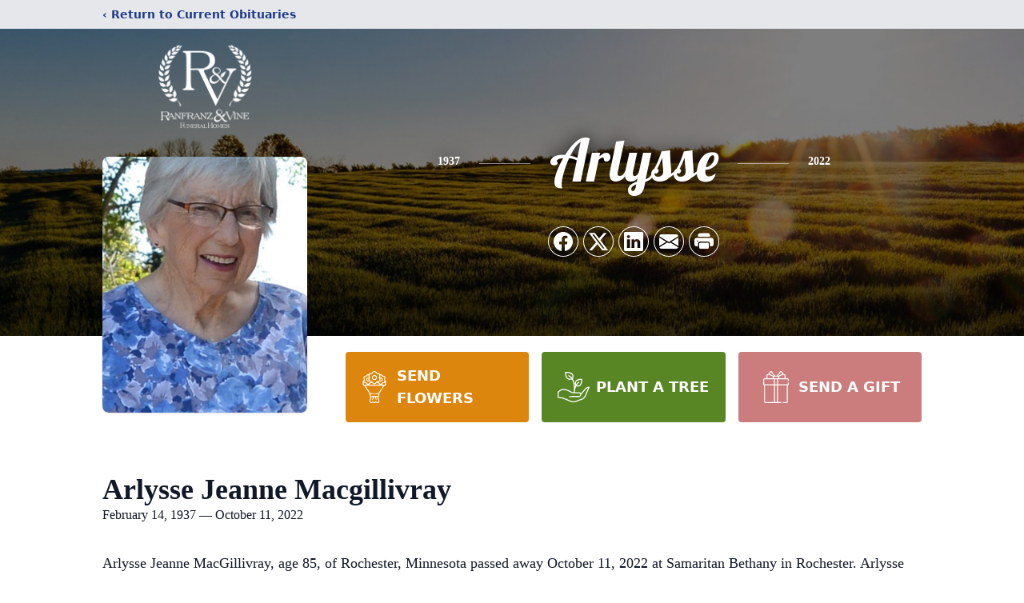

--- FILE ---
content_type: text/html; charset=utf-8
request_url: https://www.google.com/recaptcha/enterprise/anchor?ar=1&k=6LfxDbMfAAAAABWGBf4cestj-wr7XRbK4CC5TI_n&co=aHR0cHM6Ly93d3cucmFuZnJhbnphbmR2aW5lZmguY29tOjQ0Mw..&hl=en&type=image&v=PoyoqOPhxBO7pBk68S4YbpHZ&theme=light&size=invisible&badge=bottomright&anchor-ms=20000&execute-ms=30000&cb=ourg33y6ooc2
body_size: 48774
content:
<!DOCTYPE HTML><html dir="ltr" lang="en"><head><meta http-equiv="Content-Type" content="text/html; charset=UTF-8">
<meta http-equiv="X-UA-Compatible" content="IE=edge">
<title>reCAPTCHA</title>
<style type="text/css">
/* cyrillic-ext */
@font-face {
  font-family: 'Roboto';
  font-style: normal;
  font-weight: 400;
  font-stretch: 100%;
  src: url(//fonts.gstatic.com/s/roboto/v48/KFO7CnqEu92Fr1ME7kSn66aGLdTylUAMa3GUBHMdazTgWw.woff2) format('woff2');
  unicode-range: U+0460-052F, U+1C80-1C8A, U+20B4, U+2DE0-2DFF, U+A640-A69F, U+FE2E-FE2F;
}
/* cyrillic */
@font-face {
  font-family: 'Roboto';
  font-style: normal;
  font-weight: 400;
  font-stretch: 100%;
  src: url(//fonts.gstatic.com/s/roboto/v48/KFO7CnqEu92Fr1ME7kSn66aGLdTylUAMa3iUBHMdazTgWw.woff2) format('woff2');
  unicode-range: U+0301, U+0400-045F, U+0490-0491, U+04B0-04B1, U+2116;
}
/* greek-ext */
@font-face {
  font-family: 'Roboto';
  font-style: normal;
  font-weight: 400;
  font-stretch: 100%;
  src: url(//fonts.gstatic.com/s/roboto/v48/KFO7CnqEu92Fr1ME7kSn66aGLdTylUAMa3CUBHMdazTgWw.woff2) format('woff2');
  unicode-range: U+1F00-1FFF;
}
/* greek */
@font-face {
  font-family: 'Roboto';
  font-style: normal;
  font-weight: 400;
  font-stretch: 100%;
  src: url(//fonts.gstatic.com/s/roboto/v48/KFO7CnqEu92Fr1ME7kSn66aGLdTylUAMa3-UBHMdazTgWw.woff2) format('woff2');
  unicode-range: U+0370-0377, U+037A-037F, U+0384-038A, U+038C, U+038E-03A1, U+03A3-03FF;
}
/* math */
@font-face {
  font-family: 'Roboto';
  font-style: normal;
  font-weight: 400;
  font-stretch: 100%;
  src: url(//fonts.gstatic.com/s/roboto/v48/KFO7CnqEu92Fr1ME7kSn66aGLdTylUAMawCUBHMdazTgWw.woff2) format('woff2');
  unicode-range: U+0302-0303, U+0305, U+0307-0308, U+0310, U+0312, U+0315, U+031A, U+0326-0327, U+032C, U+032F-0330, U+0332-0333, U+0338, U+033A, U+0346, U+034D, U+0391-03A1, U+03A3-03A9, U+03B1-03C9, U+03D1, U+03D5-03D6, U+03F0-03F1, U+03F4-03F5, U+2016-2017, U+2034-2038, U+203C, U+2040, U+2043, U+2047, U+2050, U+2057, U+205F, U+2070-2071, U+2074-208E, U+2090-209C, U+20D0-20DC, U+20E1, U+20E5-20EF, U+2100-2112, U+2114-2115, U+2117-2121, U+2123-214F, U+2190, U+2192, U+2194-21AE, U+21B0-21E5, U+21F1-21F2, U+21F4-2211, U+2213-2214, U+2216-22FF, U+2308-230B, U+2310, U+2319, U+231C-2321, U+2336-237A, U+237C, U+2395, U+239B-23B7, U+23D0, U+23DC-23E1, U+2474-2475, U+25AF, U+25B3, U+25B7, U+25BD, U+25C1, U+25CA, U+25CC, U+25FB, U+266D-266F, U+27C0-27FF, U+2900-2AFF, U+2B0E-2B11, U+2B30-2B4C, U+2BFE, U+3030, U+FF5B, U+FF5D, U+1D400-1D7FF, U+1EE00-1EEFF;
}
/* symbols */
@font-face {
  font-family: 'Roboto';
  font-style: normal;
  font-weight: 400;
  font-stretch: 100%;
  src: url(//fonts.gstatic.com/s/roboto/v48/KFO7CnqEu92Fr1ME7kSn66aGLdTylUAMaxKUBHMdazTgWw.woff2) format('woff2');
  unicode-range: U+0001-000C, U+000E-001F, U+007F-009F, U+20DD-20E0, U+20E2-20E4, U+2150-218F, U+2190, U+2192, U+2194-2199, U+21AF, U+21E6-21F0, U+21F3, U+2218-2219, U+2299, U+22C4-22C6, U+2300-243F, U+2440-244A, U+2460-24FF, U+25A0-27BF, U+2800-28FF, U+2921-2922, U+2981, U+29BF, U+29EB, U+2B00-2BFF, U+4DC0-4DFF, U+FFF9-FFFB, U+10140-1018E, U+10190-1019C, U+101A0, U+101D0-101FD, U+102E0-102FB, U+10E60-10E7E, U+1D2C0-1D2D3, U+1D2E0-1D37F, U+1F000-1F0FF, U+1F100-1F1AD, U+1F1E6-1F1FF, U+1F30D-1F30F, U+1F315, U+1F31C, U+1F31E, U+1F320-1F32C, U+1F336, U+1F378, U+1F37D, U+1F382, U+1F393-1F39F, U+1F3A7-1F3A8, U+1F3AC-1F3AF, U+1F3C2, U+1F3C4-1F3C6, U+1F3CA-1F3CE, U+1F3D4-1F3E0, U+1F3ED, U+1F3F1-1F3F3, U+1F3F5-1F3F7, U+1F408, U+1F415, U+1F41F, U+1F426, U+1F43F, U+1F441-1F442, U+1F444, U+1F446-1F449, U+1F44C-1F44E, U+1F453, U+1F46A, U+1F47D, U+1F4A3, U+1F4B0, U+1F4B3, U+1F4B9, U+1F4BB, U+1F4BF, U+1F4C8-1F4CB, U+1F4D6, U+1F4DA, U+1F4DF, U+1F4E3-1F4E6, U+1F4EA-1F4ED, U+1F4F7, U+1F4F9-1F4FB, U+1F4FD-1F4FE, U+1F503, U+1F507-1F50B, U+1F50D, U+1F512-1F513, U+1F53E-1F54A, U+1F54F-1F5FA, U+1F610, U+1F650-1F67F, U+1F687, U+1F68D, U+1F691, U+1F694, U+1F698, U+1F6AD, U+1F6B2, U+1F6B9-1F6BA, U+1F6BC, U+1F6C6-1F6CF, U+1F6D3-1F6D7, U+1F6E0-1F6EA, U+1F6F0-1F6F3, U+1F6F7-1F6FC, U+1F700-1F7FF, U+1F800-1F80B, U+1F810-1F847, U+1F850-1F859, U+1F860-1F887, U+1F890-1F8AD, U+1F8B0-1F8BB, U+1F8C0-1F8C1, U+1F900-1F90B, U+1F93B, U+1F946, U+1F984, U+1F996, U+1F9E9, U+1FA00-1FA6F, U+1FA70-1FA7C, U+1FA80-1FA89, U+1FA8F-1FAC6, U+1FACE-1FADC, U+1FADF-1FAE9, U+1FAF0-1FAF8, U+1FB00-1FBFF;
}
/* vietnamese */
@font-face {
  font-family: 'Roboto';
  font-style: normal;
  font-weight: 400;
  font-stretch: 100%;
  src: url(//fonts.gstatic.com/s/roboto/v48/KFO7CnqEu92Fr1ME7kSn66aGLdTylUAMa3OUBHMdazTgWw.woff2) format('woff2');
  unicode-range: U+0102-0103, U+0110-0111, U+0128-0129, U+0168-0169, U+01A0-01A1, U+01AF-01B0, U+0300-0301, U+0303-0304, U+0308-0309, U+0323, U+0329, U+1EA0-1EF9, U+20AB;
}
/* latin-ext */
@font-face {
  font-family: 'Roboto';
  font-style: normal;
  font-weight: 400;
  font-stretch: 100%;
  src: url(//fonts.gstatic.com/s/roboto/v48/KFO7CnqEu92Fr1ME7kSn66aGLdTylUAMa3KUBHMdazTgWw.woff2) format('woff2');
  unicode-range: U+0100-02BA, U+02BD-02C5, U+02C7-02CC, U+02CE-02D7, U+02DD-02FF, U+0304, U+0308, U+0329, U+1D00-1DBF, U+1E00-1E9F, U+1EF2-1EFF, U+2020, U+20A0-20AB, U+20AD-20C0, U+2113, U+2C60-2C7F, U+A720-A7FF;
}
/* latin */
@font-face {
  font-family: 'Roboto';
  font-style: normal;
  font-weight: 400;
  font-stretch: 100%;
  src: url(//fonts.gstatic.com/s/roboto/v48/KFO7CnqEu92Fr1ME7kSn66aGLdTylUAMa3yUBHMdazQ.woff2) format('woff2');
  unicode-range: U+0000-00FF, U+0131, U+0152-0153, U+02BB-02BC, U+02C6, U+02DA, U+02DC, U+0304, U+0308, U+0329, U+2000-206F, U+20AC, U+2122, U+2191, U+2193, U+2212, U+2215, U+FEFF, U+FFFD;
}
/* cyrillic-ext */
@font-face {
  font-family: 'Roboto';
  font-style: normal;
  font-weight: 500;
  font-stretch: 100%;
  src: url(//fonts.gstatic.com/s/roboto/v48/KFO7CnqEu92Fr1ME7kSn66aGLdTylUAMa3GUBHMdazTgWw.woff2) format('woff2');
  unicode-range: U+0460-052F, U+1C80-1C8A, U+20B4, U+2DE0-2DFF, U+A640-A69F, U+FE2E-FE2F;
}
/* cyrillic */
@font-face {
  font-family: 'Roboto';
  font-style: normal;
  font-weight: 500;
  font-stretch: 100%;
  src: url(//fonts.gstatic.com/s/roboto/v48/KFO7CnqEu92Fr1ME7kSn66aGLdTylUAMa3iUBHMdazTgWw.woff2) format('woff2');
  unicode-range: U+0301, U+0400-045F, U+0490-0491, U+04B0-04B1, U+2116;
}
/* greek-ext */
@font-face {
  font-family: 'Roboto';
  font-style: normal;
  font-weight: 500;
  font-stretch: 100%;
  src: url(//fonts.gstatic.com/s/roboto/v48/KFO7CnqEu92Fr1ME7kSn66aGLdTylUAMa3CUBHMdazTgWw.woff2) format('woff2');
  unicode-range: U+1F00-1FFF;
}
/* greek */
@font-face {
  font-family: 'Roboto';
  font-style: normal;
  font-weight: 500;
  font-stretch: 100%;
  src: url(//fonts.gstatic.com/s/roboto/v48/KFO7CnqEu92Fr1ME7kSn66aGLdTylUAMa3-UBHMdazTgWw.woff2) format('woff2');
  unicode-range: U+0370-0377, U+037A-037F, U+0384-038A, U+038C, U+038E-03A1, U+03A3-03FF;
}
/* math */
@font-face {
  font-family: 'Roboto';
  font-style: normal;
  font-weight: 500;
  font-stretch: 100%;
  src: url(//fonts.gstatic.com/s/roboto/v48/KFO7CnqEu92Fr1ME7kSn66aGLdTylUAMawCUBHMdazTgWw.woff2) format('woff2');
  unicode-range: U+0302-0303, U+0305, U+0307-0308, U+0310, U+0312, U+0315, U+031A, U+0326-0327, U+032C, U+032F-0330, U+0332-0333, U+0338, U+033A, U+0346, U+034D, U+0391-03A1, U+03A3-03A9, U+03B1-03C9, U+03D1, U+03D5-03D6, U+03F0-03F1, U+03F4-03F5, U+2016-2017, U+2034-2038, U+203C, U+2040, U+2043, U+2047, U+2050, U+2057, U+205F, U+2070-2071, U+2074-208E, U+2090-209C, U+20D0-20DC, U+20E1, U+20E5-20EF, U+2100-2112, U+2114-2115, U+2117-2121, U+2123-214F, U+2190, U+2192, U+2194-21AE, U+21B0-21E5, U+21F1-21F2, U+21F4-2211, U+2213-2214, U+2216-22FF, U+2308-230B, U+2310, U+2319, U+231C-2321, U+2336-237A, U+237C, U+2395, U+239B-23B7, U+23D0, U+23DC-23E1, U+2474-2475, U+25AF, U+25B3, U+25B7, U+25BD, U+25C1, U+25CA, U+25CC, U+25FB, U+266D-266F, U+27C0-27FF, U+2900-2AFF, U+2B0E-2B11, U+2B30-2B4C, U+2BFE, U+3030, U+FF5B, U+FF5D, U+1D400-1D7FF, U+1EE00-1EEFF;
}
/* symbols */
@font-face {
  font-family: 'Roboto';
  font-style: normal;
  font-weight: 500;
  font-stretch: 100%;
  src: url(//fonts.gstatic.com/s/roboto/v48/KFO7CnqEu92Fr1ME7kSn66aGLdTylUAMaxKUBHMdazTgWw.woff2) format('woff2');
  unicode-range: U+0001-000C, U+000E-001F, U+007F-009F, U+20DD-20E0, U+20E2-20E4, U+2150-218F, U+2190, U+2192, U+2194-2199, U+21AF, U+21E6-21F0, U+21F3, U+2218-2219, U+2299, U+22C4-22C6, U+2300-243F, U+2440-244A, U+2460-24FF, U+25A0-27BF, U+2800-28FF, U+2921-2922, U+2981, U+29BF, U+29EB, U+2B00-2BFF, U+4DC0-4DFF, U+FFF9-FFFB, U+10140-1018E, U+10190-1019C, U+101A0, U+101D0-101FD, U+102E0-102FB, U+10E60-10E7E, U+1D2C0-1D2D3, U+1D2E0-1D37F, U+1F000-1F0FF, U+1F100-1F1AD, U+1F1E6-1F1FF, U+1F30D-1F30F, U+1F315, U+1F31C, U+1F31E, U+1F320-1F32C, U+1F336, U+1F378, U+1F37D, U+1F382, U+1F393-1F39F, U+1F3A7-1F3A8, U+1F3AC-1F3AF, U+1F3C2, U+1F3C4-1F3C6, U+1F3CA-1F3CE, U+1F3D4-1F3E0, U+1F3ED, U+1F3F1-1F3F3, U+1F3F5-1F3F7, U+1F408, U+1F415, U+1F41F, U+1F426, U+1F43F, U+1F441-1F442, U+1F444, U+1F446-1F449, U+1F44C-1F44E, U+1F453, U+1F46A, U+1F47D, U+1F4A3, U+1F4B0, U+1F4B3, U+1F4B9, U+1F4BB, U+1F4BF, U+1F4C8-1F4CB, U+1F4D6, U+1F4DA, U+1F4DF, U+1F4E3-1F4E6, U+1F4EA-1F4ED, U+1F4F7, U+1F4F9-1F4FB, U+1F4FD-1F4FE, U+1F503, U+1F507-1F50B, U+1F50D, U+1F512-1F513, U+1F53E-1F54A, U+1F54F-1F5FA, U+1F610, U+1F650-1F67F, U+1F687, U+1F68D, U+1F691, U+1F694, U+1F698, U+1F6AD, U+1F6B2, U+1F6B9-1F6BA, U+1F6BC, U+1F6C6-1F6CF, U+1F6D3-1F6D7, U+1F6E0-1F6EA, U+1F6F0-1F6F3, U+1F6F7-1F6FC, U+1F700-1F7FF, U+1F800-1F80B, U+1F810-1F847, U+1F850-1F859, U+1F860-1F887, U+1F890-1F8AD, U+1F8B0-1F8BB, U+1F8C0-1F8C1, U+1F900-1F90B, U+1F93B, U+1F946, U+1F984, U+1F996, U+1F9E9, U+1FA00-1FA6F, U+1FA70-1FA7C, U+1FA80-1FA89, U+1FA8F-1FAC6, U+1FACE-1FADC, U+1FADF-1FAE9, U+1FAF0-1FAF8, U+1FB00-1FBFF;
}
/* vietnamese */
@font-face {
  font-family: 'Roboto';
  font-style: normal;
  font-weight: 500;
  font-stretch: 100%;
  src: url(//fonts.gstatic.com/s/roboto/v48/KFO7CnqEu92Fr1ME7kSn66aGLdTylUAMa3OUBHMdazTgWw.woff2) format('woff2');
  unicode-range: U+0102-0103, U+0110-0111, U+0128-0129, U+0168-0169, U+01A0-01A1, U+01AF-01B0, U+0300-0301, U+0303-0304, U+0308-0309, U+0323, U+0329, U+1EA0-1EF9, U+20AB;
}
/* latin-ext */
@font-face {
  font-family: 'Roboto';
  font-style: normal;
  font-weight: 500;
  font-stretch: 100%;
  src: url(//fonts.gstatic.com/s/roboto/v48/KFO7CnqEu92Fr1ME7kSn66aGLdTylUAMa3KUBHMdazTgWw.woff2) format('woff2');
  unicode-range: U+0100-02BA, U+02BD-02C5, U+02C7-02CC, U+02CE-02D7, U+02DD-02FF, U+0304, U+0308, U+0329, U+1D00-1DBF, U+1E00-1E9F, U+1EF2-1EFF, U+2020, U+20A0-20AB, U+20AD-20C0, U+2113, U+2C60-2C7F, U+A720-A7FF;
}
/* latin */
@font-face {
  font-family: 'Roboto';
  font-style: normal;
  font-weight: 500;
  font-stretch: 100%;
  src: url(//fonts.gstatic.com/s/roboto/v48/KFO7CnqEu92Fr1ME7kSn66aGLdTylUAMa3yUBHMdazQ.woff2) format('woff2');
  unicode-range: U+0000-00FF, U+0131, U+0152-0153, U+02BB-02BC, U+02C6, U+02DA, U+02DC, U+0304, U+0308, U+0329, U+2000-206F, U+20AC, U+2122, U+2191, U+2193, U+2212, U+2215, U+FEFF, U+FFFD;
}
/* cyrillic-ext */
@font-face {
  font-family: 'Roboto';
  font-style: normal;
  font-weight: 900;
  font-stretch: 100%;
  src: url(//fonts.gstatic.com/s/roboto/v48/KFO7CnqEu92Fr1ME7kSn66aGLdTylUAMa3GUBHMdazTgWw.woff2) format('woff2');
  unicode-range: U+0460-052F, U+1C80-1C8A, U+20B4, U+2DE0-2DFF, U+A640-A69F, U+FE2E-FE2F;
}
/* cyrillic */
@font-face {
  font-family: 'Roboto';
  font-style: normal;
  font-weight: 900;
  font-stretch: 100%;
  src: url(//fonts.gstatic.com/s/roboto/v48/KFO7CnqEu92Fr1ME7kSn66aGLdTylUAMa3iUBHMdazTgWw.woff2) format('woff2');
  unicode-range: U+0301, U+0400-045F, U+0490-0491, U+04B0-04B1, U+2116;
}
/* greek-ext */
@font-face {
  font-family: 'Roboto';
  font-style: normal;
  font-weight: 900;
  font-stretch: 100%;
  src: url(//fonts.gstatic.com/s/roboto/v48/KFO7CnqEu92Fr1ME7kSn66aGLdTylUAMa3CUBHMdazTgWw.woff2) format('woff2');
  unicode-range: U+1F00-1FFF;
}
/* greek */
@font-face {
  font-family: 'Roboto';
  font-style: normal;
  font-weight: 900;
  font-stretch: 100%;
  src: url(//fonts.gstatic.com/s/roboto/v48/KFO7CnqEu92Fr1ME7kSn66aGLdTylUAMa3-UBHMdazTgWw.woff2) format('woff2');
  unicode-range: U+0370-0377, U+037A-037F, U+0384-038A, U+038C, U+038E-03A1, U+03A3-03FF;
}
/* math */
@font-face {
  font-family: 'Roboto';
  font-style: normal;
  font-weight: 900;
  font-stretch: 100%;
  src: url(//fonts.gstatic.com/s/roboto/v48/KFO7CnqEu92Fr1ME7kSn66aGLdTylUAMawCUBHMdazTgWw.woff2) format('woff2');
  unicode-range: U+0302-0303, U+0305, U+0307-0308, U+0310, U+0312, U+0315, U+031A, U+0326-0327, U+032C, U+032F-0330, U+0332-0333, U+0338, U+033A, U+0346, U+034D, U+0391-03A1, U+03A3-03A9, U+03B1-03C9, U+03D1, U+03D5-03D6, U+03F0-03F1, U+03F4-03F5, U+2016-2017, U+2034-2038, U+203C, U+2040, U+2043, U+2047, U+2050, U+2057, U+205F, U+2070-2071, U+2074-208E, U+2090-209C, U+20D0-20DC, U+20E1, U+20E5-20EF, U+2100-2112, U+2114-2115, U+2117-2121, U+2123-214F, U+2190, U+2192, U+2194-21AE, U+21B0-21E5, U+21F1-21F2, U+21F4-2211, U+2213-2214, U+2216-22FF, U+2308-230B, U+2310, U+2319, U+231C-2321, U+2336-237A, U+237C, U+2395, U+239B-23B7, U+23D0, U+23DC-23E1, U+2474-2475, U+25AF, U+25B3, U+25B7, U+25BD, U+25C1, U+25CA, U+25CC, U+25FB, U+266D-266F, U+27C0-27FF, U+2900-2AFF, U+2B0E-2B11, U+2B30-2B4C, U+2BFE, U+3030, U+FF5B, U+FF5D, U+1D400-1D7FF, U+1EE00-1EEFF;
}
/* symbols */
@font-face {
  font-family: 'Roboto';
  font-style: normal;
  font-weight: 900;
  font-stretch: 100%;
  src: url(//fonts.gstatic.com/s/roboto/v48/KFO7CnqEu92Fr1ME7kSn66aGLdTylUAMaxKUBHMdazTgWw.woff2) format('woff2');
  unicode-range: U+0001-000C, U+000E-001F, U+007F-009F, U+20DD-20E0, U+20E2-20E4, U+2150-218F, U+2190, U+2192, U+2194-2199, U+21AF, U+21E6-21F0, U+21F3, U+2218-2219, U+2299, U+22C4-22C6, U+2300-243F, U+2440-244A, U+2460-24FF, U+25A0-27BF, U+2800-28FF, U+2921-2922, U+2981, U+29BF, U+29EB, U+2B00-2BFF, U+4DC0-4DFF, U+FFF9-FFFB, U+10140-1018E, U+10190-1019C, U+101A0, U+101D0-101FD, U+102E0-102FB, U+10E60-10E7E, U+1D2C0-1D2D3, U+1D2E0-1D37F, U+1F000-1F0FF, U+1F100-1F1AD, U+1F1E6-1F1FF, U+1F30D-1F30F, U+1F315, U+1F31C, U+1F31E, U+1F320-1F32C, U+1F336, U+1F378, U+1F37D, U+1F382, U+1F393-1F39F, U+1F3A7-1F3A8, U+1F3AC-1F3AF, U+1F3C2, U+1F3C4-1F3C6, U+1F3CA-1F3CE, U+1F3D4-1F3E0, U+1F3ED, U+1F3F1-1F3F3, U+1F3F5-1F3F7, U+1F408, U+1F415, U+1F41F, U+1F426, U+1F43F, U+1F441-1F442, U+1F444, U+1F446-1F449, U+1F44C-1F44E, U+1F453, U+1F46A, U+1F47D, U+1F4A3, U+1F4B0, U+1F4B3, U+1F4B9, U+1F4BB, U+1F4BF, U+1F4C8-1F4CB, U+1F4D6, U+1F4DA, U+1F4DF, U+1F4E3-1F4E6, U+1F4EA-1F4ED, U+1F4F7, U+1F4F9-1F4FB, U+1F4FD-1F4FE, U+1F503, U+1F507-1F50B, U+1F50D, U+1F512-1F513, U+1F53E-1F54A, U+1F54F-1F5FA, U+1F610, U+1F650-1F67F, U+1F687, U+1F68D, U+1F691, U+1F694, U+1F698, U+1F6AD, U+1F6B2, U+1F6B9-1F6BA, U+1F6BC, U+1F6C6-1F6CF, U+1F6D3-1F6D7, U+1F6E0-1F6EA, U+1F6F0-1F6F3, U+1F6F7-1F6FC, U+1F700-1F7FF, U+1F800-1F80B, U+1F810-1F847, U+1F850-1F859, U+1F860-1F887, U+1F890-1F8AD, U+1F8B0-1F8BB, U+1F8C0-1F8C1, U+1F900-1F90B, U+1F93B, U+1F946, U+1F984, U+1F996, U+1F9E9, U+1FA00-1FA6F, U+1FA70-1FA7C, U+1FA80-1FA89, U+1FA8F-1FAC6, U+1FACE-1FADC, U+1FADF-1FAE9, U+1FAF0-1FAF8, U+1FB00-1FBFF;
}
/* vietnamese */
@font-face {
  font-family: 'Roboto';
  font-style: normal;
  font-weight: 900;
  font-stretch: 100%;
  src: url(//fonts.gstatic.com/s/roboto/v48/KFO7CnqEu92Fr1ME7kSn66aGLdTylUAMa3OUBHMdazTgWw.woff2) format('woff2');
  unicode-range: U+0102-0103, U+0110-0111, U+0128-0129, U+0168-0169, U+01A0-01A1, U+01AF-01B0, U+0300-0301, U+0303-0304, U+0308-0309, U+0323, U+0329, U+1EA0-1EF9, U+20AB;
}
/* latin-ext */
@font-face {
  font-family: 'Roboto';
  font-style: normal;
  font-weight: 900;
  font-stretch: 100%;
  src: url(//fonts.gstatic.com/s/roboto/v48/KFO7CnqEu92Fr1ME7kSn66aGLdTylUAMa3KUBHMdazTgWw.woff2) format('woff2');
  unicode-range: U+0100-02BA, U+02BD-02C5, U+02C7-02CC, U+02CE-02D7, U+02DD-02FF, U+0304, U+0308, U+0329, U+1D00-1DBF, U+1E00-1E9F, U+1EF2-1EFF, U+2020, U+20A0-20AB, U+20AD-20C0, U+2113, U+2C60-2C7F, U+A720-A7FF;
}
/* latin */
@font-face {
  font-family: 'Roboto';
  font-style: normal;
  font-weight: 900;
  font-stretch: 100%;
  src: url(//fonts.gstatic.com/s/roboto/v48/KFO7CnqEu92Fr1ME7kSn66aGLdTylUAMa3yUBHMdazQ.woff2) format('woff2');
  unicode-range: U+0000-00FF, U+0131, U+0152-0153, U+02BB-02BC, U+02C6, U+02DA, U+02DC, U+0304, U+0308, U+0329, U+2000-206F, U+20AC, U+2122, U+2191, U+2193, U+2212, U+2215, U+FEFF, U+FFFD;
}

</style>
<link rel="stylesheet" type="text/css" href="https://www.gstatic.com/recaptcha/releases/PoyoqOPhxBO7pBk68S4YbpHZ/styles__ltr.css">
<script nonce="39T_OInGCJtlHM5piAmzeg" type="text/javascript">window['__recaptcha_api'] = 'https://www.google.com/recaptcha/enterprise/';</script>
<script type="text/javascript" src="https://www.gstatic.com/recaptcha/releases/PoyoqOPhxBO7pBk68S4YbpHZ/recaptcha__en.js" nonce="39T_OInGCJtlHM5piAmzeg">
      
    </script></head>
<body><div id="rc-anchor-alert" class="rc-anchor-alert"></div>
<input type="hidden" id="recaptcha-token" value="[base64]">
<script type="text/javascript" nonce="39T_OInGCJtlHM5piAmzeg">
      recaptcha.anchor.Main.init("[\x22ainput\x22,[\x22bgdata\x22,\x22\x22,\[base64]/[base64]/[base64]/[base64]/[base64]/[base64]/KGcoTywyNTMsTy5PKSxVRyhPLEMpKTpnKE8sMjUzLEMpLE8pKSxsKSksTykpfSxieT1mdW5jdGlvbihDLE8sdSxsKXtmb3IobD0odT1SKEMpLDApO08+MDtPLS0pbD1sPDw4fFooQyk7ZyhDLHUsbCl9LFVHPWZ1bmN0aW9uKEMsTyl7Qy5pLmxlbmd0aD4xMDQ/[base64]/[base64]/[base64]/[base64]/[base64]/[base64]/[base64]\\u003d\x22,\[base64]\x22,\x22bVtVw74Rwow6wr7DjsKow7fDlWlgw7EKw6/DvB07dMOVwpx/fsKlIkbCnDDDsEoxQMKfTUDCsRJkLMKnOsKNw4nCuwTDqHctwqEEwp97w7Nkw5TDnMO1w6/[base64]/Ct2k1KMKaZ8KGRijCsFMjJsKVwoPDhsOrHiAWPU3CkW/CvnbCvGQkO8OeRsOlV1jCqGTDqRvDjWHDmMOhT8OCwqLCt8OtwrV4MwbDj8OSPsO1wpHCs8KSAsK/RSJ9eEDDlMOjD8O/C1Yyw7xew4vDtTo8w5vDlsK+wrwUw5ogXFQpDjhwwpphwpzCv2U7f8KZw6rCrQgJPArDvixPAMKuV8OJfxzDocOGwpAtK8KVLiRNw7Ezw6rDp8OKBTbDgVfDjcKqG3gAw53Cn8Kfw5vCosOawqXCv0EGwq/Ciz7CgcOXFENzXSk6wpzCicOkw4TChcKCw4E4cR5zZH8WwpPCrWHDtlrCmMO+w4vDlsKbT2jDklXCiMOUw4rDqcKkwoEqMRXClhokCiDCv8OGCHvCk2jCu8OBwr3CgkkjeQtow77DoULCsghHOFVmw5TDlBd/[base64]/CgMO4YwgoZ8OEdxE8w51+w4RlSTYNQMOWUxNSSMKTNx3DgG7Cg8Kiw7R3w73CuMKVw4PCmsKaUm4jwopGd8KnCxfDhsKLwoZgYwtcwpfCpjPDnRIUIcO7wqNPwq1DasK/TMOywqHDh0c7XTled0bDh1DCglzCgcONwonDqcKKFcKBO01EwqXDrDomIsKWw7bChnQ6NUvChDRswq1PMsKrChHDtcOoA8KzeSV0Ux0GMsOOGTPCncOUw5M/H10owoDCqn9uwqbDpMOvZCUaYxxOw4NOwoLCicONw67CihLDu8O8IsO4wpvCtiPDjX7DiQNdYMO/ajLDicKKb8ObwoZmwrrCmzfCpsKlwoNow4BIwr7Cj0BAVcKyOXM6wrppw6ZHwozCnjUHUsK1w6NLwpnDt8OWw5XCvAUeJS7Dr8KFwocPw4HCqTVLcMOEDMK7w4tTw4gOSxvDp8OfwrTDpyJiw6nCpXQBw53DuxwNwo7Dv2tvwoRrLjrCmH/DhsObwp/CmsKywql/[base64]/CjlTDgcKIwo3CmcKxZMOvel4kNGUoQnF5wpY0A1HDgcOGwqUMBgs9wq4iKm3Cg8OXw6/ClkHDscOmWcOYAsKAw5kSbsOZCBEkXmURSB3DtCLDqcKEZMKPw5DCt8KDfzbCjsKTXxPDo8ODHRcWNMKAfsOTwojDkxfDrcKDw43DksOmwrvDg0BdK04/[base64]/DrcOsOWQZSw7Cs8OhwpxtQMKOwpnDosOSOMKVZsOTKMKlOBLCocKEwpLDlcODIw0GS2/[base64]/w7o0wpAgw7nDkQUqwqHCjnVAw47ChcKWE8K/[base64]/[base64]/DrsKzfjp4wo9iw4kGwrzDnDDChjLCi8OGwq7DvcK2KVd0XcKywrXCmCvDsDM+BcOMHsOzw7lXBMOpwr/CtcK/wqbDnMOEPC1iRTPDi2XCssO2w6fCqVsRw4zCoMOtHWnCosOKQsOQFcO4wrrCkw3CvCInRH3Csk80wqzChGhDXcK0G8KEcX7Ci2vCk2sZWsOAQ8O6wpPCvE4Vw7bCicK5w59JLijDvUBDQCXDihISwrTDkkDCg2rCrCF0wpYKwq/Do2oLNRQRWcK0YWh2MMKrwrs3wodiw6wjw4BYTEvDoUB+NcKTL8OSw6fCrcKVw5nCsWZhXsOWw4F1T8OBKm4DdG4UwpYYwptewrDCjsKhJ8Oow6TDncO8YCwUKgrDucOLwpwOw5k4wqLDhhvCgMKLw49Yw7/CuQHCp8OhCQAyemXDmcOJbCgpw5vDiSDCvcO6w55EMnAgwoN9CcK7RsOuw48Xwp0cO8KEw5TDusOiCsKzw7tGNCHDjVloNcK4QTvCln0vwp7Cr2gvw7gAGsKPThvChX/CrsKYUnrChg0Vw4NICsK+CcKcLV9idg/CiTTCtsONSUPCrkDDuEAEdsKIw7xBwpDCicKYbXE5P2JMEcOOw47Cq8OBwrzDrglAwqQxMi/CmMO6UmfDh8OQwo0vAsOCwpvCjRgqfcKqA1XDt3XCrcKkVBZuw4d/TkXDuQAswqvCjAjCj2JEw4RVwrLDsyMoV8OXQcKrwqUEwp0IwqEZwrfDvsKQwqDCsy7DvcOUHQ/DjcKTSMKxRm7Dv08ZwpQHKsKfw6rCmMOzw51Owq91w4k7bTPDpmbCgxNJw7LCnsOJa8OvNkBqwp45w6HCs8K3wqrDmsO8w6LCmMK2w5t1w4gcPSonwrU/[base64]/Hz3CocKxPxZMYXPDhMKzRxtURsKRJ8K6Q8Kgw7rCpcOpRcO2W8Oyw4sjE3LDo8O8w5XCqcKMw5EGwrHChDBWBcO/PzjCqMO8VjB5wrphwpgHL8KVw7x3w71rwoHCon3Di8KzfcKgwpcTwpBBw7nCvg53w6DDiH/CocOGw5hZNzptworCi38awolzZcOBw5/CilJvw7PCm8KeTsOsImHCoDLDtSR+wopcwpRnEMObQ1JKwqLCksOJwqLDrsO/wozDpMOANMOybcKBwqDCrsK+woHDtMKGFcOYwp5IwodDUsOsw57CrcOZw6zDt8KMw7jCshZtwojDq3ZNEgvCmy7Co109wqrCk8OvH8ORwqTDgMKaw5UZRFvCjRjCpsKxwq3CpBMMwr0TbcOPw5LClMKRw6vCjsKiCMObCsKaw5/Dn8Opw43CjgPCq1glw7zCmQ3Ch1l8w4XCmksOw4nDtWFww4PCsD/[base64]/DjMKnUWvDlMOMM8Oaw5rDuMObIMORTsO+QnHDh8OrEAgfw6QsUsKXOsOqwofDnSAWO0vClBolw5Uvw4k9ZBcbSMKYPcKqwr8AwqYIw7xBVcKjwrd+w7tCS8KUT8K3w48twpbClMK3OE5qCDTCusOzwprDi8Okw6bDusKawrJtHynDvMOsb8KQw6nDrzcWdMKvw4MTJV/CtMKhwqDDhg/CosK2CSvCjlHCh3BBe8OsPAbDlMO4w64SwoLDoBo5KmYhCsOUwpIdU8Oow58eUEfCmMO9I2rCkMKew6Bvw7nDp8Kww4xqbwUSw4nCmWwBw4BpRQUYw4PDtsKLw6zDq8K1wr4xwrfCshM1wq3CvMK/[base64]/UsKDwpbCgUTDicKhw4IWw7nCtnF3woDCp8KCDSYbw7vCjwTDjivDg8OWworCp1E1wqBhwrjCncOcNsKVcMOwZX9dIwcYcMOFwo0ew7Vab0ApbsOZLHE+JTTDiwJVC8OGKxogKcKkCVfCm2zColI6w4RHw6XCjcO/[base64]/DtMOvWBLDuy4cTcOOw7pkw7www7JfHknCpMOZBgHCscKjPcOxw47DgjlKw43CiVVBw6FLwr/Djw/[base64]/CjcKbw4LCoMOgJmnDgxzCi8KRw63CunhTw7TCmsKfNcKOG8OYw63DkjBUwonCulTDhsOqwqnDjsKUKMKbYQw3w5jDh2JGwoFKwopiDzFkTC3Ck8K2wpRDFD5Nw47DuyrCkHrDnkkVM0tkbSEWwqhEw6fCqMKWwqHCkcKveMO3w7RGwpQBwp1Cwp3DosO3w4/DjMKBE8OKfS08DF1IXsKHw7ddw5Jxwr04wo/DkDQsZwF2NsKBXMKzfnjDn8OQfmUnwr/DoMOyw7HCl1HDozTCjMO3w4/Dp8Krw4Vvw4nDmcOfw6vCqglGDsKTwozDu8KnwoEPWMO2woDCkMOGwqt+FcOJA3/Csk0Fw7/CicO5IhjDrgVGwr9BchofR0jChsKHSQcnw6FQwrEeUhVVfms0w53Dr8KBwrkrwok6N2QAesKRExhpbcKIwpzCl8O7RcO3ecO8w5PCusKsPcO8HMK/[base64]/[base64]/[base64]/CsmMtw5nCncKrwrA2H1/DsMKCGxFLK3bDicKlw6srwrBHG8K8CFbChmdlRsKHw43CjE9jPB4Tw7jCujtAwqcUwrXCjm7DtXtrAMKAVgfChMKAwp8KTSbDlRLCqQtqwrHDi8KVc8OCw6V5w73CpsKZF2soR8OMw6zCl8Ksb8ORTGHDvGMARMKZw6/CniZBw5ogwpsnXVHDq8O1WVfDiEBgT8O/w6ksTkjCmXnDhsKnw5nDqg/ClsKSw5hvwrrDrVVcAn5NG3FEw4Z5w4fDlR3Csy7DpEp6w59dLWAsAADCi8OWFMKvw4UELltNSRXDjMK5QEFnSEwiZMO0UcKnNQRWciDCjsOfc8KNPBx7Tyx4cy08wp3DnitZI8K1wrXCswfCnw1Uw60swoE1NEEsw7bCom/DjkvDmsKYwo4dw7A5IcKEw40Ew6LCpsKlHQrDgMOfUMO6LMK3w7fCv8OLw7TCrzzDiR1RCSHCowpWJFfCscOYw4QSw4nCjsKcw47DjxUKwo8QOG7DhDAnw4fDiD7DkWNMwrrDqlPDrgTCgcKlw48EA8OFEMKaw5rDvsK/TXoiw7bDqcOqbDcIdcOFQU/DtTAowq3DpUByWsOfwodsSGnDm353wo7Dj8OhwpFcw6x0wr/CoMO2w6R0IXPCmiRswqtswoXCisOWS8K5w6DDq8KPCBEvw5klG8KoPRTDvDV8clPCvsO7V03DqcKsw5LDlxdwwrPCoMOdwpoww4jChsO1w7bCqsKfFsKOclZsV8OrwqkPFS/Do8Odw4jDrHTDvsO2wpPCosOWbRNLXzrDuAnCnMKkNR7DpAbCjTDDjsOHw5N2wqZiwrrCt8Kkwp/DncK6YE/Cq8KGw6kHWl8OwoQnZcKlNsKLBMKpwqwKwqrDnsONw7pKbMKlwqXDvB4Hwo/CicO4A8K0wqYXZsOKdMONGsKpZMOrw7rCq1vDrMKtbcKBWhXCrCTDpVUpw5khw6vDmEnCjS/[base64]/[base64]/CuVnDtzw8w4FDADc8Z8K6cMOyw4rCl8OOekfDssOrZMOBwrgRSMKVw5Qsw7nDtTMdWcKfVCRsacOCwqZLw5LDmSfCvxYDLH/Dt8Kfwr0Dwo/[base64]/AzjCtcKzw77CgT7CusOfL1BASsOuw7bDr2s7w6nCl8OqacOPw6dEPcKHcUzClcOxw6bCtRHDhQI1wpBWeXdww5HClRNHwpoWw4fCu8O8w7LDn8OYTBUGwo0ywo5GP8O6bXbChgvCgDxAw7/CnMOcBcKsPXNFwrJ7wqzCow0MSR4EeCFTwp7Ch8K4JsOSwozCrsKDLA0eIytBCXzDoQvDmcOCb0fCr8OmF8KKWMOnw5s3w5sXwozDvBljIsOewo4nTcO+w7/CncOJTsOCXgnCi8KfKgvCnsODGsOVwpTDoUXCnsOuw7vDiV7Crg3Cq0zCtzgnwqkqw700V8OawoUyQ1FGwq3DkwzDssOKesKQGXbDu8KBwqnCl38lwokTYMO/w50mw5h9AMKnWsOAwrl6DE4GE8Oxw5dLT8K3w4bCisOyAsKhNcO9wprCuEIBEy8Ow6pfUgnDmQPDsEdTwo7Cu2xyYcKZw7DDlMOywrpXw4jCn0N0C8KKFcK/wqVXw77DmsOywrzCscKSw5bCqMO1Qi/CiyRSZ8KCF3okcMKUEMOuwqPDosOPcAvCulLDngLCvjVlwpNHw702D8OrwrDDhk4HZ1xOwpJ3NHxaw4/CpRxiw5Y0woZ/w6MkK8O4TEo1wovDhU/[base64]/L2PDgFkZMVnDti3Do8Oow7HCrUVEwqHDvEMHYFElTcOuwq9vwpFBw5NAHUXChXQLwp1nSV7CpDzDqALDmsOLwofCmxY1XMK4woLDqMKKXngoDkQ0wodhOsOuwrTDnFtewrMjHjYUw6dZw7bCgiReaTRXw559c8O1HMKrwoTDmcK1w4h7w77CkAHDuMOiwqU/IcKtwqNCw6RQGAhXw7hWbMKsGRjDksOjNMOPIsK3IcKFP8OwTk7DucOhF8Oxw6o6JEwJwpXCnhvCoiLDh8KSEjXDr2kKwqFVaMKkwqMvwrdkfMKuPcODKQYFHRcaw44Ww6/DjgLDpnYCw4PCtsOhciUeasKgwpjCl11/w7wBWMKpw6fCkMKIw5HCqlvCjSBOX3hVacKWWcOhUMOSecOVwoomw7AKw4tXSMKcw5VrKcKZU2VkAMOnwowuwqvCqyMGCQNTw45qwr/CgQcOwr/DicOaSDUhD8KpQGjCqQ7CjMKoVcOqcxDDqW3Cn8KmX8K9w7x0wq7Cv8KEAFDCtMOXWD0ywrtMWGXDkWzDllXCgnnCrzRgw6MIwoxxw6I/wrFsw7jDkcKrfsOhTsOVwqLCm8Omw5d3IMOaTSfCj8KtwonCksKzwqZPPUbCmAXChMOtMn4YwoXDvsOVTTfCqQ/DmjxDwpfCvcOKRksTD25uwo4vwr3DtyEyw7oFRcKIwoZlw5oNw5jDqjxuwr49wojDmHkQB8KgJ8ObBTzDi2d5ZcOhwqInw4TChTlKwq9UwrYTecKJw5NswqvDo8KGwr8SX03Cp3XCqsOqZWjCscOlEHHCtcKBwpwtUXY/HwhVw7k8T8KXEkVnEFI/HMOWN8KTw5EDSQnDr20Uw6EuwpR4w63CqjLCucK/fQYmKsKmSF19ERXDuk1hdsKKw7M3PsKrbRnDlAJ2PlLDlsOdw47CncOPw6LDgDXDncKqJh7CncKKw7DCsMKNw7VBJ2E2w5ZcL8KjwptAw5MQKsOFcxLDq8Oiw5jDmMONw5bDlA9Nwp06N8O5wqjDqiDDq8OrTMOCw4JAw7N/[base64]/CvMKiworDm29Vwp7CksO8wrERw7BNw5vDkX8HOx/Cn8OkRsO0w5AAw5nCmzXDtmIBw7lyw4vCqzPDnjNkDsO/QHPDi8KWBwDDtR4MEcKuwrvDtMKQAMKDAW1lw4BTG8Klw4fCkMKxw7bCmcOzVh8zwr/CtChtLsK+w4/CngwcFzbDo8KwwoMUw63DpFp2DcKwwr3CuDPDpUxTwrHCh8Ovw4XCncOdw5t8VcOVU3IxUcOqZVNtNDFxw6XDpjhFwoxxwpoNw6jDqh9uwp/ChW0+wrhUw5xaQB/DpcKXwplWw6RoZhdgw4RHw7nDn8KkMQYVVTfDqQPDlcKtwr/ClBcEw65Hw7vDoDPCg8Kyw5bCiSNxw7U6wpwKasKEw7bDgh7CqyA8SC1IwofCjALDgzXCtQVawq/CtwzDrnYPw6R8w4zDvS7Do8KwU8Ktw4jDoMOUw5Y6LBNPw61BNcK7wprCoE/CicOXw6YewqbDncKsw6fDo3p0w5TDoH93NcOKah50woPClMOow7PDlWpbZ8OleMOcwphYeMO7HExawpUOb8Otw4pxw6dCw67CjnFiw6jDj8KZw4PChMO3KEZyEsOhHTTDiWPDgiJ4wpHClcKSwoXDhxbDscK9ASPDisKQwqXCrMKrVwvCiFfCr1MBwobDjsK/OMKpW8Kuw6lkwrnDp8OFwpoRw5/CjcKDw7HCniHDuVxUVsOCw5kQJ1LCgcKRw5TCt8OXwq3CmgnCvMORw4XCjALDpMK4w6nCosK8w61pMiRTb8Ovwr0fw5ZUA8OzIxMbWsOtJ3LDhcKvN8KKwpXClCHCjEZ+RjwgwqPDlB5cQlTDusO7OAfDtcKew48wKC7CvSXDiMKlw7M+w6rCtsOPYQnCmMOFw5M/W8K0wprDkMKqOi0teWTDvkxTwpkLEMOlFsOUwr9zwqFcw53Du8OuNcKNwqVIwqbCrsKCwpAew4TDiE/DnsO1I2dewpfCuFM8IMKeXcOvwoHDssO4w4LDuG/CtMKyXmY6w5vDv0jDuXzDtG7DkMKmwqotwpbCucOqwrtbRhVIQMOTZUkVwqLCrQ8zTTZlTMOUWMKpw4zDtgcbwqTDmSxMw5/[base64]/CgcKGwrMNZsOOw6bCq8KHFQTCt8K/[base64]/DnsKrw6TCl8O3b8O3wqbDu8OBDMKxFMKResOEwp5HFcKdOsOcwrPCicOfwrptwrMewolTw4UPw6/DosK/w7rCs8OIaA8mHQNsNxFEwoUdwr7DkcOlw4PDmUnCl8KtMTwnwp4WN0Vhwp0PFkbDpWzCmSIzw48kw7QMwpIuw4QewrnDvAl4aMO8w6DDrAFmwqrCkm3DiMKtfMKcw7PDvcKTwrfDusOzw7LCvDzCi0t3w5LCk014P8OMw60Aw5nCiCbCtsO7W8KjwqfDosO6JcK1w4x/SgzDocODTAYAPkI5QGFYCXfDjMOpYHM2w4NAwoIIPEd+wpXDusObZ1VzdsKBJhlLPxJWWMOYe8KLKsKMKcKrwpkbw6Fnwo4+w74Vw4lKezIzFHliw6QbfB/CqMK0w6V4w5nCrnHDqjHDkMOFw6rCiQDCksO/[base64]/[base64]/DlSXClMKmw7ofw7/DgcK2fsOdFMO/e8KcSsKzw5E0T8KeSXUcJ8KAw4fCocKgw6bCvcKSwoDCocOCKRpDCHPDkcOTM0VhTzYZczZaw57CjMKKHAvCscOJDmnCg19NwpIHwqnCuMK6w6FAXcOgwrg8bRvCkcO3wpNeOTjDinRvwqrCr8OYw4HCgh/DtFDDgMKfwpg6w6t/ahY/w4jChhHCiMKVwopVw67DosO9VcOxwpBNwqJvwqHDsnTChMOIPGXDkcOYw7LDhMO/WMKpw6k0woUmdGIRGDlZA0nDpXckwo0OwqzDoMK6w5vCqcOHIsOswpYuVMK5eMO8w5/Dg3INZkfChj7Cmh/[base64]/[base64]/wrXDjcOWwoPDvQAORsOSwpkmw5HCkcKfanfCkcKXZnXDsB3DrhETwqnDijzDlGzDl8K+I0TClMK7w5JtPMK8MxQtGSHDrU0UwohYFj/DukHDgMOGwrg0w5hqw7pgOMOzwrZpLsKJw6khUhZGw7nDjMOFAsONZxcTwpcoZcKRwrB0HTVnwp3DrMO9w54vYmbCisKFIMOfwp/CvsOVw7rDkgzCt8K2By/Dv1PChV3Drj1uLsKKwrnCpRbCnUICBSLDigIrw6fDo8OQZX4Aw49xwrcPwrnDrcO5w4Yaw7gGwrTDksK5AcOWX8KdHcKxwrrChcKLwoE6R8OebGF/[base64]/Ct17DpTfDucKDDnU7w4AKMWobdcKCwq13QB7CqMKRwo9nwp/ChMKONEhewq9xwqvCpMKiNAYHRcKnehJvw7ktwqDDqG4rAcKTw5EyInNxV3RkEkAQw6cRZcOedcOWei/ChMO4e3TDonrDs8OXfsOUH2wSZcOCw6oCQsOIcB3Dr8OwEMKkw59+wpMyNHnDn8O6YsKfSlTCm8KhwogYw68WwpDCuMK+w54lSXkbH8KLwrIEaMO9w4RHwqxtwrh1JMKOWHPCocOeAcK5B8KhMiDDusKRwrDCqcKbRmxtwoHDuhsOKjnCqW/DpQIhw6DDkinCrTRzeWfCkxpBw5rCgsOMw4TDhSIzw7TDlMOCw4XCsgYQPsKlwoBFwoZ0CcOqCT3Cg8O4F8K8EXzCssKJwpMGwpNZKMKGwqvDlAckw5DCvsODJXnCmTw9wpRUw7vCpMKGw54UwqvDjUUaw4pnw7c1TC/Cg8O7C8KxPMOSDMOYIMKueT5bRA8BVGnCicK/w4nCo18JwptawqHCpcO6esK9w5TDsQEmwqx1C33DiSXDlQYww6kBLj7DjSMVwq8XwqdqBcKldEd+w5cBXsOwDxkvw5x6w4vCsxEnwqUWwqFlw73DnW5iCiNCA8KGcsKIK8KBdUEdfcOEw7HCrsO5w6ZjDsK6Z8OOw5XDvsOrAsOlw7nDqWZTB8KQd0AWUMO0wrp4Ui/DjMKqwoIPVioSwrFXaMOfwpBJSMO6wr7CrCUtfEJKw40+w44dLWktesOwZcK4OBvDrcO2wqPClV9tIMKNc1w0wo3DlcK5LcKhfsKdw5lxwrDDqgAdwqpkQ1XDo0New4YsQH/CvcOkShFwfwTDqsOhTn7CkTjDoj59XBEOwr7DtXvCn39Qwq/DuAw3wo9cwoA3BsOMw6BMJXfDjcKFw4t/BwoTM8Osw6zDtDomMjvDt0rCpcOawr1fwqfDp3HDocKVX8KNwofCkcO7wq4Bw6cDw5jDuMOHwo9EwplkwrPCksOuFcOKRcKrZnsSEcOnw7PCq8O2BcKvwpPCrm3Ds8KbYifDnsK+Izl8w79TecO3WMO7IsOWJsK5wo/DmwJdwolJw6YvwqsdwoHCo8K0wpvDiGbDlibDmz1zPsOeM8O/w5RrwpjDuVfDocOFFMKQwpssXGoiwpUbw695VsK9wpwzKiFpw6LCsFBPQMKZUGHCvzZNwqoSciHDrcO7ccOuwqbCrkofworCoMK4eVbDsE1Tw748G8KQQMKGZyBDPcKew47DlcOTOCVFbw8/wofCsSjCtUfDn8ORSTcBK8OIBcOewrxuAMOPw4nCkgTDlwXCiB/Ci2hAwp4uTltow77CgMKqcQDDg8Oww63Cs0Q3wo0Aw6fDpA/[base64]/DpMO0NsKbw47DoDTDlMOawrrCqm7Chz1mwrA3wrY+Hm/DoMOPwrjDi8KwcsO2LXLCocOOVmcHw4IwHS7CiiLDglwxAsOMUXbDlEDChcK6wpvCtMKjV1FgwoLDtcKRw58Mw7gDwqrCtjDDqMO/[base64]/CRMTw5PClMKzwqFDecKmw5gWw6oswqJvFwgoQ8OowqlxwqzCv1rDqcK+AQnCuBnDlcKAwrhhO1EuGwXCv8K3J8OpZMK8d8Otw5tZwpXDt8OzFMO8wrVqNsOrPF7DiR1Hwo7Cv8Oxw6URw4LDpcK3w6QYRcKQOsKbNcKJKMOmJQvCgxtpw75uwpzDphhuwo/Cg8KvwoTDnDUTD8Oww5UHEWUHw7Q4w6h8OMOaYsKEw5XCrSUVWMOELj7CiRkTw5R2RFfCjcKBw4MPwo/Cn8KMGXs2wrd6WQNswq16GsODwpVHf8OUw4/CgRJuwpfDjMOAw7ExVSJPHcO3cRtlwrduFcKWw7XCucKGw5I+wrLDnHFAwrNJw4pHUUkfEMOyVWPCvA/DgcOBw4tewoIww61PRzBaFMKiLCHCpMK9d8ObDG93SRfDvnVCwr3DpVF/WsKSw7hHw6ZMw6UQwr1BQWpJL8OfRMOFw6h/woB9w5jDp8KTCsKVwrVKFks+bsKew75NLjNlYTQHw4/Dj8KXEsKaA8OrKCLCoQLCs8OtA8KqEx5nw7HCqcKtXsOQwoJubsKZPjPCvsOYw4zCo1/Clw5Lw6/[base64]/CuMOJCzwNw5Uawq3Dq8O2wrvCm8OJwpnDvRlAw7bCoMKfwo5dwqPDrDlwwqHDiMKYw4lOwrM7C8KaDcOLwrLDgAQgaxZVwqjDj8KTwrnCug7DgnvDuXDCuFrChQ/DmmoHwrgWQz7CrsK1w7PChMK6w4ZTETXCisKBw5/DpBpCKsKQw6bCtD5ew6FxKk8KwqIsJSzDpkw0wrAic05hwq3CqF8VwpRCFsO1XwrDoznCtcKDw7/CksKjK8Kzw5EcwrjCucORwp14KcK2wpzChMKXP8KOWUDDoMKTMB/DgW1vK8KLwobCmsObUcKAa8KawrLCukLDoxLDozbCoSfCo8OnamhQw4FqwqvDjMOnIG3DijvCnQMMw4jCqcKMGMKHwoEWw5N/[base64]/CrT1zw6jCs0EpwpnCs8KpT8OrVMKNw6/CjHZ5WjbDhCBDwqZHIwTDmzIuwrDChcKyJjgowoAfwpxAwokswqw+DsOYecOLwo14w74/RWTCg18KEMK+wrPCuBIPwpMqwofCj8O1XMKkTMOtDHJVwoE+w5LDnsOfYsKTeXBXYsKTPivDihDDvGHDqcOzM8Ogw6wHBsO6w6nDt1guwr3CicOASMKrw43CiA/DlgMFwp4vwoEkwptiw6oHw69eFcKtdsKTwqbDkcOvCsO2IGDDg1QFcsOPw7LDu8Ojw69Ec8OsJ8KZwpDDhsOLU2l7wrTDjlzDhsOFf8Oxwo/Cg0nCqRNXOsOlSAgMH8Omw4IUw4kawrLDrsK1ICpCw47CqHnDp8KhXjV6w53CkiDCjMOBwpLDlVrCizIkF1PDpjAqAsKdworCoTTDr8OOMCjCsh1nA2RgTcKEfmLDp8OwwpBzwq4ew4pqX8K6wpvDocOUwo7Dl2zDnRo0GMKjfsOnFH/ChsOFIXswNcOsAFNVOG3Dk8KIw6jCsnHDvsOVwrc5w5kZwqN/wqk7UU/Cj8OcNcOHJ8O0HcKNYcKmwrwmw6lSdyQYT00Ww5HDtEPCiE4Mwr7Ci8OQViELHTfDu8KzN1R0dcKXdT3CpcKtSAcrwp5YwqvDm8OmXFTCix7DpMKwwo3CnMKBFxnDmFXDhSXCusOJGnrDvkUDBjTCtDQIwpbCucODZT/DnWYow73Ch8Kpw73CrcKEOyFSY1RLLcKsw6B2ZsKlQkFFw7h4w53DlD3Cg8OSw5kJGGlfwp9Vw7Jpw5fCkwjCgcOyw4cEwpckwqPDn0ZFZ1nDvSTDpDZzHVZDb8Kvw71LCsOWw6XCiMKNGcKlwr7Cl8OfSjJJIHTDksOdw7A7XzTDhx8sAiolGMOwDn/ClcKsw69DShMdMFLCu8KFU8KAAMKUw4PDo8OuKhfChm7DukYfw5fDocKBe2vCsnUdWT/CgCArw6R5GcO3OGTDgkTCpsK4bEgPSUTDiQ4jw5A/[base64]/RcOfw4/DucOKO8OWesORbcK5VwBUZzVowpfCksO2GB9Gw4LDpAbCkMOkw5jCq2XCohpGw5lLwrV4IsKVwobChG81wqjCg2zDmMOZdcO1w7R4TcKxdSB6BsKKw79lwpPDpT3DnMKLw7/Ci8KAwrARw73DgwvDlsOjasKtw6jCtMKOw4bDsm3CoVV8clbCkjQow7UdwqXCqy/CjcKkw5XDvQs4NMKDw5zDpsKqBcO/w70Yw4nCq8KTw77DksOBwp/DscOHBxAmRTc3w7BtCsOBLsKLXSdcWR9Zw53Dm8OwwqJ8wrPDsDcmwrMjwo7CpgXCiQlZwq/DiTjCjsK7BDNefCnDpcKyb8Oiw7Q7b8KiwqnCsS7DicO0KsOrJRLDlCIFwpPCvgHCkwUudcOMwpLDsi7CncO5JsKFK08ZXsOww4soAnPCjCTCsytKO8OHG8OJwpfDpAfDjsOAXw7CsSbCnxwOecKdwqHCowjCng/Ctn/DuXTDv3vCnhtqERvCgsKKKcOvwonClMO/FDszwrDCicOdw7UzREoMDcKGwodedMKiw5cowqjDscKFMVJYwqDCkgFdw7/DmX8SwpUVwpgAdXPCl8KSw53DtMK0DgrDu1TDp8OMGsOywoV8WG/DlwzDoWMpCsOWw7NcS8KNEijCkEPDuxoLw5ZQKzXDoMK+wrVwwovCkUXDrEtaGyViGsODWxYEw4ghG8OAw5UmwrdESQkDw6UMw47Dm8OAbsKGwq7ChnbDkV0cGVnCssKgdy1Hw5TDrj/ChMKww4cqZRDCm8OpLnrDrMOzR2sJS8KbScKtw6AVTXfDqsOcw6rCpi7ChMO1PcKeZsKMI8OOXg57E8KWwqnDtAhzwoMSW0nDvwvDlxLCvsOsAyAaw5/CmsKZwrrCscK5wo04wq8Fw7oBw6Z3wq8bwoXDiMK6w6xkwoBqbG7CpsKUwpQwwpZqwqJuPsO3C8Kfw6LDisOOw6MgM1nDtcOVw67Ch33DmcKpw5/[base64]/Cg8Ofw4JCR3dyw7A7w6VHKsOWwrAWCkXDkickwqA/wrImcl45w6nDp8OndUjChQXCisKMScK/NsKtHFd9NMKLw6DCuMOtwrdFWsK4w5llCRE/[base64]/VcOKHFsYwrTDkxTDhAVXwpoxbxvDssKgKDZBKTXDpsOiwrIPIMKOw6zCpsOUw6PDjhgmaWPCisO/wq/[base64]/Dkn1bw6/CkwPCiMOawpLDmj7DlcK1wq9bw7pRwrkOw7UXCibCsEfDlngnw7zDnyFYWMOYwpAWwqtNMcKtw7PClMOWAMKzw6jDuRPCsR/CnS3Du8KiKyE7w7lwRHQhwrXDoFI9Ix/Cu8KnTcKRHWHDh8OGDcOVdsKnCXXDtyHChMOfYFckSsOedcKTwpXDimfDp1EFw6nDksO/eMKiw7bCiW/Dv8O1w4nDlsKcCMOUwqPDnzBrw6YxNsOyw4HCmlt8fC7Dnj9CwqzCmMK6csK2wo/Dp8K6S8Khw5hbCMKxdcK7P8OoFk5jwrJvwrM9wpFKwq/[base64]/wpvDsMKdYGZTwpsYw78LCcOCw4cFJ8K4w418a8KNwrZqZsOGwqIUBcKpVsOKBcK/DcOqdMOvYh7CusKuwr9mwr7DoWHCukjCsMKZwqUUUEYpAnnCk8Ozwo7DiiDClsKSSsKlNS4pVcKCwp1+HsOUwpMaScOQwptddcOuOsOrw6o2IsKNW8OcwrzCmkBhw5YGSWjDgErCmcKhwqvDiiwrDzfDs8OOwrk/[base64]/w47DmC50w4l1T8OVaMKJwqXCkMObwpTCu2oGw7dLw7jCq8KwwrjCrlDDhcOsS8Kbwr7ChXRUHEw/TlPCicK3wo9kw4NZwqkaMsKeAcO2wonDo1XDizYPw65zKH7Dq8Kgwq1eUGZWIcOPwrczfcOVZEpkw5g6wqVxCQHCicOLw4zCv8OJbF5Zw73DjcKzwp3DoA/DsVrDilnChMOnw4h3w7M8w6jDnxbCsQMGw7ULdivDmsKfIwLDssKBawTCrcOobsKeSzDDm8Kgw6XCoXxkHsKhw6fDvApsw54Gwr/[base64]/[base64]/Csy96wowubSvDu8KXw4TCucKFdA01ZyEbwpcsYcKNw5FqCsO7wo/DhcOmwpTDl8Krw75pw77Dv8Oww792wphfwo/ClSMMUcO8bWRCwp3DisOSwppIw4Jow5rDojENRsO9IMORKmQGPHZoAlQ6USXCjwPDoSTCr8KJwrUNw4HDjMOZdGwEfQl2wrtRe8OawoPDqsOGwrhXOcKgw68gPMOkw5YYUsOXMmTCiMKJeT/CqMOfb09gNcOcw6BMWiRwInjCosK3HXAIcTfCoXdrw5vCrw0Iwo/DnkbDqR5yw73Cl8O1chPCg8O0RMKEw7RaRsOQwrlkw6pdwoTDgsOzwpAueijCgMOfTlMiwpbCrC9LJsORNifDnWkfTVXDtsKhQ1nCtcOrwppOwqPCisKCLcOvViTDnsOoAHRpJU0HBMO6YnwMw7BxBcOPw7jCmlZ4H3/CswnCgEoLW8KKw71Remg6bxzCq8K0w7wMIsK3esO/OyxKw4l1wrDCmjHCqMKZw53DhcKSw4jDhTVCw67CuVEswojDrsKrScOUw5HCu8OBeU3DscKId8K0L8Kww6t/IsO1VUDDtcK2Oj3DmsO1w7XDmcOBL8O4w5vDjQ/CoMKYC8O/wrcdXgbDg8OKJcK/wqN4woNCw44HEsKpc1xvwohewroCQcKkw73CknMie8KtXAJDw4TDn8Kbwp5Cw785wrJqwrvDncKuSMOYMMOMwq4ywoXDlXbCu8O1CWMjcMK4BsKeaWxJSUnCnsOEUMKIw6AuH8K0wqt5wpdwwpt3e8Knwo/ClsOSwowsEsKLM8OyThjDrcO6wpfDusK0wonCpG5lO8K/wqDCnGI3w6rDg8OCCsKkw4TCgcOTblZmw47CqRcTwqjClMOrKioPf8OcYAbDlcOmworDuiVSbMK8I3jCpsKFUgc/H8OnZ2xGw5rCpn8Jw7VPKDfDu8K2wrTCucOhw53DuMOFUMKHw5fCq8KsdcKMw6fDscKDw6bDtHJGZMOdwpbDhMKWw58+EmcMMcOtwp7DjBJbwrdkw5TDhRYlwonDgD/Ck8KPw73CjMOywrrClcKrW8OjOMKuRMKZw4sOwpFywrYpwq/CucOtwpQ3e8KnHnHChyHDjznDjsOFw4TDuknCvMO1KQRzejzCojDDk8OpFsK2XV/CqMK/H3QGXcOSUHXCqsKqbMKBw4ddJUA5w7vDi8KjwofCoQ48woXCtcKMasKTf8K6RTrDvGVyXT7Di13CrxrDg3MVwrVgNMONw4R4NsOOd8KtWsOwwrwWeDLDv8Kcw4FXI8O6wp1MwovCnkxzw5nDgA5GZ00HDAbCh8K+w6tnwr/DkcOTw7xmw7rDr0o0w4IOSsO9O8O9cMKewr7Ct8KATjTCoENTwr4RwqoKwroOw4ZRG8Oww4jClBwDEcOxJWnDtMKTOnXCqhlqWxPDgzHDmxvDlcKwwqk/[base64]/[base64]/DgXk6wq/CrMK6L8OrwotKFsONecOhwo0UwqLDk8OKwpfDpjLDoxTDqyLDvA7CmMOEUUDDtsOEw4RpYlLDhxHChGbDimnCkwIHwrzCgcK/[base64]/Dm0PCosKKR8KYPH8CdHIPwoDDrsOvw5E/wpxMw7xCw7pGAnACP20Cw67CrjQTDsOTwozCnsOhQz/[base64]/Dvj7DoS12csOvYmPDjyHCkMKwNsONwobDmw52DsOOZcKCwqoFw4TDvDLDvEYKw4PDtsKVD8OTH8Ovw49/w6JWMMO6ICssw7MTDhLDpMK3w79wMcOvwpfDu2JZLMOnwpXDksOCw53DqlBBC8KzF8ObwrI4IRY2w6sTwqLDksO2wo8FSQnCkATCiMKkw6lvwpJyw7/[base64]/Q8Otw7PCu8ORVsKPwo7Dn8O1wqVdY2oPwqLCvMKNw4ZyOsOgfcKxwqlJWcKGw6Jcw47Cm8O+ZMOqw7XDqcK1IVzDmx3DncKsw6LCr8KJMFU6HsOPQ8O/wrQSw5cOLRxnV29Uw6/CggrDqsO6XUvCkQjDhncsFybDlD0IWsOGW8OAEk3ClEzDssKIwq1nwrEvNAXCtcK3wpFAXnbChFHDsC9hZ8OBw5/CgElYw6XCi8KTZmBqwpjCkMO3aA7Ch2AqwpxGfcKmL8K/w5TDhAXDk8KawqTCucOgwplzfsO+wpbCnT8Nw6rDgcOxbS/CoTY0OyzCjQHDmsOCw7VJdTjDhl7DscOAwp8owpvDk2fCkSkDwpvClADCsMOkJHEqMnrCmx/DucO2wqrCrMKxM2XCq3bDp8K4SMOjwpvCsR9Kw4kJE8KgVCR9XMOxw5ARwo/DjlBfbcKuLRdTw7bDq8KiwpnDvsK7wrjDvsKow414T8K0wo1WwqLCsMKOG09Swo/Dr8K1wp7CiMKybcKYw60SCFBLw4YSwoR9IWJOw7kqG8KowqIMDkHDpgF8aCLCgMKJwpfDtsOsw51xNkLCvCvClzzDmcOuMC7Cgl7ChMKAw5RKwoXDucKmfsK1wpIRHCB6wqTDjcKhUR57D8OUfMO/D3rCkMOQw5t5T8OPEAokw4zCjMOKE8O1wo3CkWPCm2UnGTcHRAvDjMKwwonCt0o7bcO6OcO+w4PDt8KVD8OAw65nDsO8wq0nwq1BwrnCrsKJNsK9wpvDo8KeGcOJw7/DmMOzw5fDmGbDmQ9Yw4pkKsK5wpvCssKTTMKcw5zCocOeeBgYw4/Dj8OML8KDJcKMwr4jE8O6FsK+w7lbS8K0cRx5wpLCq8OrER1ZLcK1w5fDkUt1DB7CmsKLF8OwH3k2ZTXCksK5MWBlJFJsEcKTRgDDssOuA8OCKcKZwrXDnsKcVDLCs0Z/w7HDi8OmwoDCg8OHZRjDt1vDiMOHwpIFSwLCi8Oxw7/CosKaDMKvw5QgCFvCpn1QUTDDhMOANBPDkFbCliJmwrlpZDjCpl8Ww5vDtQIjwqnCnsObwoTCig/DvsK+w7VHwobDusOZw4Ixw6J9wovDlxbCpcKaJlMsCcK6PBFGKcOuwpjDj8O/w4vCiMODw5jCvsKJDFPCpsKfw5TCp8OeDhA2w6JQazsZFsKcF8OiYsO3w693w7piABMAw4fDpWBWwpANw47CsQ85wqzCnMO3wr7CpSBYQCB+LznDisOJUQwRwq0hYMONw6kaT8OJD8OHw6XDkB/CpMOWw7XChV9EwpjDuV7Cm8KNZcK3w53CsxRiw6dsEsOaw4MQDU3DuFRHcsKUwo/DscO6w6rChDorwp4ZLQTDnS/CiXnCh8KWYgRsw7XDk8Oiw4HCuMKbwo3CrMOWARbCgsKsw5HDqFouwojCiHHDvcOHV8K/wr7CtcKEewHDsXjCgcKSUsK1wr/CnH0lw6XCl8OQwr5XP8OZQh3CuMOiMm1Xw5DDiT1OasKXw4JAXcOpw6MJwppKw7g6woN6bcKtw7/Dn8OMwqzDksO4Jl/DnzvDm2nCh0hXwoTCk3QXe8KFwoZBY8KCQCoZBmNEMMOhw5XCmMKawqbDqMKodsOYSD4FLMObfy4Kwr3DuMO+w7vDj8O3wqMPw5x7CMOmw6DCjQ/[base64]/Cq0djwo/Dggssw4FxNU/CllDDtcOmYcO0TzYnVMKQZ8OREk3DphfCucKiUC/DnsOZwozCsiUDfsOhcMOtw6AmesOXw7PCiiU6w5zCvsOuZDvDvzjCvsKJw5fDshDDl1cAb8KSOg7DjnrCqMO+w5wbbcKqRjceGsKEw4PCmQzDucK8IMOwwrjDtMKdwqcLRXXCgBjDumQxw6RDw7TDoMK5w7/Dq8KWwobCux5sU8OpYlIaM2bCvCR7w4bDnQvDs3/Cr8OgwoJUw6s+Y8KwXsOMY8KIw5dvHwjDiMKKwpZOTsOeBC7CksKlw7nDtcKsaE3Cs34/M8O4w4XCpgXDvX3ChDzDssKAO8O8w4x+DcO2TSMEHcOYw7PDhMKmwplnVH/DkcOnw4rCpmzDoQbDk1UcEcOkV8O+wqrCuMOUwrTDrjbDqsKzRMK8AmvDscKHwoV7ak7Dpz7DjcK9YAV2w6NPw41Ow5FCw4jClsO2WMOHw6vDvMOVczYow6UOwqAfccO2BGlpwr5UwqHDv8OsLhocAcOjwr3CtMODwp3DnSB4K8KZEMKBcFwnCTTCrm40w4vCusO/w6jCisKxw5zDu8KTw6YFwqrDtkwJwo4sDToXT8Kkw4fDuCzCgBjCgwRNw5fCqMO8IUfCmCRJaXXCqlbCn2wLwoByw67DhsKOw6TDr3zCgcKYw4PCtcOxw7ppCcOgK8OUOxFJDlkqWsOiw6RewoN6wqscwr0iw69kwq9xw7PDk8O/JC9LwoRNbR/Ds8K0GcKOw4fCvsK8McOHHifDhWHDksK7Qh3CjcK0wqTCr8OQUMOEaMORBcKaaTTDtsKERjcEwql9O8O6wrcawqbDvsOWLR5nw7gzR8KkZsKmDjjDl0vDpcKhP8KFZsOwUMKZQ39Tw5ovwqY8w4YEZcKSw7/DrEbChcOYw7/[base64]/BsKgOmsbwpHChVvDvMKSdsKXwpfCt8OPwqx4bMKAwqHCoSrCiMK3wr/CrS1Rwpsaw5TCn8KnwqHCiGjCiEIIwobDvsKGwpgSw4bDgXc7w6PCnW4bKMOkD8Opw5V2wqlpw5fCl8OfEBpEw5NSw7PCpVbDnk/DsnbDnWEMw7FycMK+ZmDDjBITQXwXfcK1w4HDhBhTwpzDk8Otw5LCl0NJFAYyw6bDqhvCg2ESWSZRWcOCwrZEesOxw7zDhQURPcONwrbCqMO+M8ORHcOPwpVEasOkGBYrUMOVw7vChcKAwrRlw5kXfEPCvyrDj8Khw6/DocOVcBlnXUQGHmXCnBTDkSHDv1dBwoLCqTrCsAbCh8KIwoMtwpgfAWZOOsKUw53DkAlKwq/CgzFcwpLCmUNDw7Uqw5g1w5UFwqTCuMOjI8O8wp90ZXMxw6/DhCHCksKbSy1ZwpjCuRoaEsKAIy8TKxNbHsOcwrzCpsKmLcKfw4rDjyXCmBnDpDNww5rDrgrCmB/DhsOQfWsIwqvDuQHDoSLCqsKJcjMrWsK2w7FUHRbDk8Kyw57CqMKVdMOLwqc3bjAbTC/CoBvCn8OqIsKWcH3CumNXa8Kewplpw7R2wrfCncO0wrPDhMK2XsODJC/[base64]/Du2HDkRTCkXbCkSLCpsOewqsLw450w4bCiSdmwqNewqfCmlPCoMKBw7rDnsOtJMOcwqFlLjVzwqnCncO+w70uw47CmMKLBG7Dhj/DqW7CrMOnZ8Ofw6prw7FGwpAqw4JBw69Ow7rDpcKCS8OhwrXDrMKlVcOwa8KINsKEKcKow4nDjVAMw7k8wr8CwoPDgFjDgFnChyDCmHXDlCLCvSgLV3tSwr/CuxnCg8KeHzBBNw/DpcO7Hg3DkCXChzXCtcKTw5PDjcKRKjnClBEgwohmw7ZUw7F7wqNHSMKiDUVuLVPCpsK8w4R4w4IkCsOJwqkawqLDrHfDhcO3d8KGwrnCkMK1C8KXw47CvcOXfcOra8KKw43Dr8OAwoRjw54Uwp/CpE46wpDCm1DDr8Khwoxdw4/Cg8OVbn/CvcOkHAzDn23Dv8KlFyHCrMOdw5XDmHYdwppIw4N5HMKrV1V3JA05w6xxwp/DqgQ9bcKLEMK1W8Ktw7nCnMOxPgLDgsOWdMK9P8KRwpUNw6towrzCqcKlw75SwoDDj8KxwqU1wrvDskjCuCotwps3woRkw6rDiApFRcKWwqnDlMODam0gdsKmw6R/w7vCp3U9wrTDh8Kzwo7CmcK2w5/Dv8K2FsO5wqwR\x22],null,[\x22conf\x22,null,\x226LfxDbMfAAAAABWGBf4cestj-wr7XRbK4CC5TI_n\x22,0,null,null,null,1,[21,125,63,73,95,87,41,43,42,83,102,105,109,121],[1017145,188],0,null,null,null,null,0,null,0,null,700,1,null,0,\[base64]/76lBhnEnQkZnOKMAhmv8xEZ\x22,0,0,null,null,1,null,0,0,null,null,null,0],\x22https://www.ranfranzandvinefh.com:443\x22,null,[3,1,1],null,null,null,1,3600,[\x22https://www.google.com/intl/en/policies/privacy/\x22,\x22https://www.google.com/intl/en/policies/terms/\x22],\x22yUw8dM0lUwQ6WixettbSf433tupujA8pYRv7hkpqsqo\\u003d\x22,1,0,null,1,1769067573087,0,0,[54],null,[206,240,100],\x22RC-Usro7DAlebVlPQ\x22,null,null,null,null,null,\x220dAFcWeA4cT7iazHYKKKMjckxsRRaTUnj8b8rJ8h53Z_TMcAMJ_dMBRo_7HcC-DgckRHX7JCdGImMO0Xe8tjp_qVITpNiiHvutLg\x22,1769150373148]");
    </script></body></html>